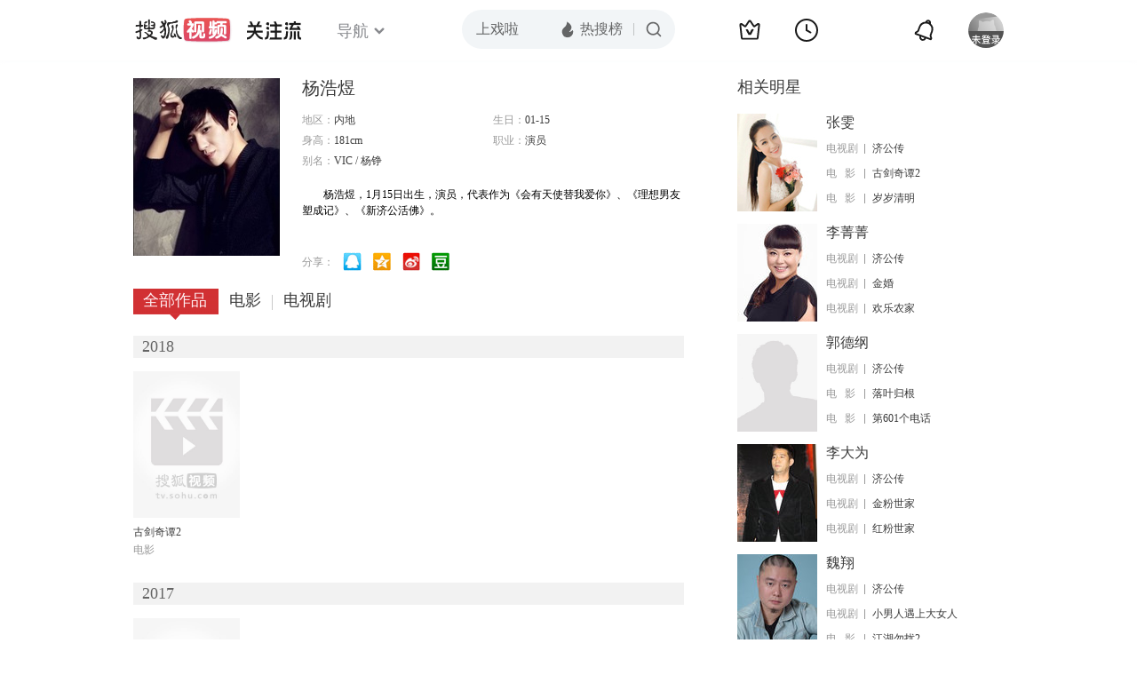

--- FILE ---
content_type: text/html;charset=UTF-8
request_url: https://tv.sohu.com/star/MTE0NDQ0N1/mnajmtannhZw=.shtml
body_size: 5460
content:











 

  
 
 <!DOCTYPE html PUBLIC "-//W3C//DTD XHTML 1.0 Transitional//EN" "http://www.w3.org/TR/xhtml1/DTD/xhtml1-transitional.dtd">
 
 <html>
 <head>
 
    <title>杨浩煜个人资料/图片/视频全集-杨浩煜的电影电视剧作品-搜狐视频</title>
	<meta http-equiv="Content-Type" content="text/html; charset=UTF-8">
	<meta http-equiv="pragma" content="no-cache">
	<meta http-equiv="cache-control" content="no-cache,must-revalidate">
	<meta http-equiv="expires" content="0">    
	<meta http-equiv="keywords" content="杨浩煜个人资料/图片/视频全集,杨浩煜的电影电视剧作品">
	<meta http-equiv="description" content="杨浩煜，1月15日出生，演员，代表作为《会有天使替我爱你》、《理想男友塑成记》、《新济公活佛》。">
	<!--<link rel="stylesheet" type="text/css" href="styles.css" />-->
	 <script type="text/javascript">
		 var category='261792516';
	 </script>
	 <script>
    var _iwt_UA="UA-sohu-123456";
    </script>
    <script type="text/javascript" src="//tv.sohu.com/upload/Trace/iwt-min.js"></script>
    <script type="text/javascript" src="//tv.sohu.com/upload/static/star/gbk.js "></script>

	<link type="text/css" rel="stylesheet" href="//css.tv.itc.cn/global/global201302.css" />


     <link type="text/css" rel="stylesheet" href="//css.tv.itc.cn/channel/v6/header.css" />
	 <link type="text/css" rel="stylesheet" href="//css.tv.itc.cn/search/search-star.css" />
<script src="//js.tv.itc.cn/kao.js"></script>
<script src="//js.tv.itc.cn/dict.js"></script>
<script src="//js.tv.itc.cn/gg.seed.js"></script>
<script src="//js.tv.itc.cn/base/core/j_1.7.2.js"></script>
<script src="//tv.sohu.com/upload/static/star/g.js"></script>
<script src="//js.tv.itc.cn/site/search/star/inc.js"></script>
<script src="//tv.sohu.com/frag/vrs_inc/phb_tv_week_10.js" charset="GBK"></script>
<script type="text/javascript">
kao('pingback', function () {
	pingbackBundle.initHref({
		customParam : {
			star : {
				url : '//click.hd.sohu.com.cn/x.gif',
				type : ['extends'],
				stype:['starpage'],
				col1:	function(config, el) {
					return el.getAttribute('pos') == null ? [''] : el.getAttribute('pos');
				},
				col2:	function(config, el) {
					return el.getAttribute('location') == null ? [''] : el.getAttribute('location');
				},
				col3:	function(config, el) {
					return el.getAttribute('starvv') == null ? [''] : el.getAttribute('starvv');
				},
				_ : 'stamp'
			},
				starss : {
				url : '//click.hd.sohu.com.cn/x.gif',
				type : ['star_page'],
				id: ['1144447'],
				name: ['%E6%9D%A8%E6%B5%A9%E7%85%9C'],
				vid:	function(config, el) {
					return el.getAttribute('videoid') == null ? [''] : el.getAttribute('videoid');
				},
				aid:	function(config, el) {
					return el.getAttribute('albumid') == null ? [''] : el.getAttribute('albumid');
				},
				cid:	function(config, el) {
					return el.getAttribute('cid') == null ? [''] : el.getAttribute('cid');
				},
				loc : function(config, el) {
					return el.getAttribute('location') == null ? [''] : el.getAttribute('location');
				},
				site:	function(config, el) {
					return el.getAttribute('site') == null ? [''] : el.getAttribute('site');
				},
				suv : 'cookie-SUV',
				p : 'passport',
				y : 'cookie-YYID',
				f : 'cookie-fuid',
				_ : 'stamp'
			}

		}
	});
});

	function loadPing(){
		var tmp = new Image();
    	var timespam = new Date().getTime();
    	tmp.src = '//click.hd.sohu.com.cn/x.gif?type=star_page_load&id=1144447&starname=%E6%9D%A8%E6%B5%A9%E7%85%9C&_=' + timespam;
    	tmp = timespam = null;
	};

loadPing();

var starId=1144447;
getHeaderFrag();
function getHeaderFrag() {
    $.ajax({
        type:"GET",
        url:"/star/openkis/star/new1022Header",
        success:function(data){
            console.info(data);
            $('#hd_nav').html(data);
			kao( 'nav-v3-vrs' , function() {
				messagebus.publish('init.nav_2019', {
					isTvIndex: false,
					channelTxt: '全部'
				});
			});
        },
        error:function(data){
            console.log("Error: "+data);
        }
    });

}
</script>
</head>
<body>
<div class="hd-header hd-header-white kis-header-white" id="hd_nav"></div>
<style>
#hd-fBox2,.hd-mUpload{display:none;}
	.areaTop .hd-hotWord{
		overflow: hidden;
		width:312px;
	}
.hd-nav .item-on{color:#111}
.footSearch{display: none;}

</style>
<div class="wrapper"> 
 <!-- Start:content -->
<div class="area cfix" id="content">
	<!-- Start:left -->
	<div class="left">
		<!-- Start:mInfo -->
		<div class="mInfo cfix">
			<div class="colL">
				<img lazysrc="//photocdn.sohu.com/kistar/fengmian/1144/1144447/1144447_ver_big.jpg" src="//css.tv.itc.cn/channel/v2/index-images/default_v.svg" width="165" height="200">
				
				</div>
			<div class="colR">
				<div class="cfix rowA">
					
					<h2> 杨浩煜</h2>
					<a class="starimg" href="//fans.tv.sohu.com/pc/vstar/star_info.html?star_id=1144447" target="_blank">
                    <img src="//css.tv.itc.cn/search/images/starenter.png">
                    </a>
				</div>
				<ul class="u2 cfix">
					<li>地区：<em>内地</em></li> 
					
					<li>生日：<em>01-15</em></li>
					 <li>身高：<em>181cm</em></li>
					<li>职业：<em>演员  </em></li>
					
					<li style="width:auto;">别名：<em>VIC  /  杨铮</em></li>
				    
				</ul>
			     
			     	<p class="p intro short_intro2">
			     		&nbsp;&nbsp;&nbsp;&nbsp;&nbsp;&nbsp;&nbsp;&nbsp;杨浩煜，1月15日出生，演员，代表作为《会有天使替我爱你》、《理想男友塑成记》、《新济公活佛》。
			     	</p>
			     
				<p class="zkai arw-tab" ><a href ="#">展开</a></p>
				
				<div class="share">
					<span>分享：</span><a title="" onclick="javascript:jump('mqq')" href="javascript:void(0)"><img width="21" height="21" alt="" src="//css.tv.itc.cn/search/images/qq.gif"></a>
            <a title="" onclick="javascript:jump('qq')" href="javascript:void(0)"><img width="20" height="21" alt="" src="//css.tv.itc.cn/search/images/qzone.gif"></a>
            <a title="" onclick="javascript:jump('weibosina')" href="javascript:void(0)"><img width="20" height="21" alt="" src="//css.tv.itc.cn/search/images/swb.gif"></a>
            <a title="" onclick="javascript:jump('douban')" href="javascript:void(0)"><img width="20" height="21" alt="" src="//css.tv.itc.cn/search/images/db.gif"></a>
				</div>
			</div>
			
		</div>
		<!-- End:mInfo -->
		<!-- Start:mod -->
		
		<!-- End:mod -->
		<!-- Start:mod -->
		
		<!-- End:mod -->
		<!-- Start:mod -->
		<div class="modE">
			<div class="mod-tit cfix">
				<div class="tabA">
					<ul class="cfix">
						 	
						    <li  class="on">全部作品<em></em></li>
							<li>电影<em></em></li>
						 	 <li> 电视剧<em></em></li>
						    	
						     
						 	 
						 
						  	
 							
					</ul>
				</div>
			</div>
			<!-- 全部作品 -->
		
		 <div class="cont"> 
		 
		 <div class="year-data">
		 	<div class="mod-info"><strong>2018</strong></div>
				<div class="mod-con">
				
				 <ul class="list list-120 cfix">
				  
						<li>
								
							    <div class="pic"><a href="//tv.sohu.com/item/MTIxNTQwMg==.html" target="_blank" pb-url="star$$starss" pos="star_tab" location="star_tab_works" starvv="star_workpage_vv"  videoid="0" albumid="1215402" cid="100" site="youku"><img lazysrc="//photocdn.tv.sohu.com/img/kis/fengmian/1215/1215402/1215402_ver_big_20180102141403.jpg" width="120" height="165" src="//css.tv.itc.cn/channel/v2/index-images/default_v.svg" onerror="javascript:this.src='//css.tv.itc.cn/search/star/images/default_pic1.jpg';"></a> </div>
								<strong><a href="//tv.sohu.com/item/MTIxNTQwMg==.html" target="_blank" pb-url="star$$starss" pos="star_tab" location="star_tab_works" starvv="star_workpage_vv"  videoid="0" albumid="1215402" cid="100" site="youku" title="古剑奇谭2">古剑奇谭2</a></strong>
							   
							<p>电影</p>
						</li>
						
					</ul>
					
				</div>
			</div>		
		 
		 <div class="year-data">
		 	<div class="mod-info"><strong>2017</strong></div>
				<div class="mod-con">
				
				 <ul class="list list-120 cfix">
				  
						<li>
								
							    <div class="pic"><a href="//tv.sohu.com/item/MTIxNTAyNg==.html" target="_blank" pb-url="star$$starss" pos="star_tab" location="star_tab_works" starvv="star_workpage_vv"  videoid="0" albumid="1215026" cid="100" site="iqiyi"><img lazysrc="//photocdn.tv.sohu.com/img/kis/fengmian/1215/1215026/1215026_ver_big_20171207141402.jpg" width="120" height="165" src="//css.tv.itc.cn/channel/v2/index-images/default_v.svg" onerror="javascript:this.src='//css.tv.itc.cn/search/star/images/default_pic1.jpg';"></a> </div>
								<strong><a href="//tv.sohu.com/item/MTIxNTAyNg==.html" target="_blank" pb-url="star$$starss" pos="star_tab" location="star_tab_works" starvv="star_workpage_vv"  videoid="0" albumid="1215026" cid="100" site="iqiyi" title="废柴少年之次元危机">废柴少年之次元危机</a></strong>
							   
							<p>电影</p>
						</li>
						
					</ul>
					
				</div>
			</div>		
		 
		 <div class="year-data">
		 	<div class="mod-info"><strong>2016</strong></div>
				<div class="mod-con">
				
				 <ul class="list list-120 cfix">
				  
						<li>
								
							    <div class="pic"><a href="//tv.sohu.com/item/MTIwNDU2OA==.html" target="_blank" pb-url="star$$starss" pos="star_tab" location="star_tab_works" starvv="star_workpage_vv"  videoid="0" albumid="1204568" cid="101" site="qq"><img lazysrc="//photocdn.sohu.com/kis/fengmian/1204/1204568/1204568_ver_big_20160223180004.jpg" width="120" height="165" src="//css.tv.itc.cn/channel/v2/index-images/default_v.svg" onerror="javascript:this.src='//css.tv.itc.cn/search/star/images/default_pic1.jpg';"></a> </div>
								<strong><a href="//tv.sohu.com/item/MTIwNDU2OA==.html" target="_blank" pb-url="star$$starss" pos="star_tab" location="star_tab_works" starvv="star_workpage_vv"  videoid="0" albumid="1204568" cid="101" site="qq" title="刘海戏金蟾">刘海戏金蟾</a></strong>
							   
							<p>电视剧</p>
						</li>
						
						<li>
								
							    <div class="pic"><a href="//tv.sohu.com/item/MTIwNTAzMg==.html" target="_blank" pb-url="star$$starss" pos="star_tab" location="star_tab_works" starvv="star_workpage_vv"  videoid="3064905" albumid="9122264" cid="101" site="sohu"><img lazysrc="//photocdn.sohu.com/kis/fengmian/1205/1205032/1205032_ver_big_20160422181004.jpg" width="120" height="165" src="//css.tv.itc.cn/channel/v2/index-images/default_v.svg" onerror="javascript:this.src='//css.tv.itc.cn/search/star/images/default_pic1.jpg';"></a> <span class="maskBg"></span><span class="maskTx">共80全</span></div>
								<strong><a href="//tv.sohu.com/item/MTIwNTAzMg==.html" target="_blank" pb-url="star$$starss" pos="star_tab" location="star_tab_works" starvv="star_workpage_vv"  videoid="3064905" albumid="9122264" cid="101" site="sohu" title="情谜睡美人">情谜睡美人</a></strong>
							   
							<p>电视剧</p>
						</li>
						
						<li>
								
							    <div class="pic"><a href="//tv.sohu.com/item/MTIwNjMxOA==.html" target="_blank" pb-url="star$$starss" pos="star_tab" location="star_tab_works" starvv="star_workpage_vv"  videoid="0" albumid="1206318" cid="101" site="letv"><img lazysrc="//photocdn.tv.sohu.com/img/o_zoom,w_200,h_275/kis/fengmian/1206/1206318/1206318_ver_default_20230223191434.jpg" width="120" height="165" src="//css.tv.itc.cn/channel/v2/index-images/default_v.svg" onerror="javascript:this.src='//css.tv.itc.cn/search/star/images/default_pic1.jpg';"></a> </div>
								<strong><a href="//tv.sohu.com/item/MTIwNjMxOA==.html" target="_blank" pb-url="star$$starss" pos="star_tab" location="star_tab_works" starvv="star_workpage_vv"  videoid="0" albumid="1206318" cid="101" site="letv" title="济公传">济公传</a></strong>
							   
							<p>电视剧</p>
						</li>
						
					</ul>
					
				</div>
			</div>		
		 
		 <div class="year-data">
		 	<div class="mod-info"><strong>2015</strong></div>
				<div class="mod-con">
				
				 <ul class="list list-120 cfix">
				  
						<li>
								
							    <div class="pic"><a href="//tv.sohu.com/item/MTIwMjYyMg==.html" target="_blank" pb-url="star$$starss" pos="star_tab" location="star_tab_works" starvv="star_workpage_vv"  videoid="0" albumid="1202622" cid="101" site="qq"><img lazysrc="//photocdn.sohu.com/kis/fengmian/1202/1202622/1202622_ver_big.jpg" width="120" height="165" src="//css.tv.itc.cn/channel/v2/index-images/default_v.svg" onerror="javascript:this.src='//css.tv.itc.cn/search/star/images/default_pic1.jpg';"></a> </div>
								<strong><a href="//tv.sohu.com/item/MTIwMjYyMg==.html" target="_blank" pb-url="star$$starss" pos="star_tab" location="star_tab_works" starvv="star_workpage_vv"  videoid="0" albumid="1202622" cid="101" site="qq" title="仙侠剑（DVD版）">仙侠剑（DVD版）</a></strong>
							   
							<p>电视剧</p>
						</li>
						
					</ul>
					
				</div>
			</div>		
		 
		 <div class="year-data">
		 	<div class="mod-info"><strong>2009</strong></div>
				<div class="mod-con">
				
				 <ul class="list list-120 cfix">
				  
						<li>
								
							    <div class="pic"><a href="//tv.sohu.com/item/MTA3MTEwNg==.html" target="_blank" pb-url="star$$starss" pos="star_tab" location="star_tab_works" starvv="star_workpage_vv"  videoid="0" albumid="1071106" cid="100" site=""><img lazysrc="//photocdn.sohu.com/kis/fengmian/1071/1071106/1071106_ver_big.jpg" width="120" height="165" src="//css.tv.itc.cn/channel/v2/index-images/default_v.svg" onerror="javascript:this.src='//css.tv.itc.cn/search/star/images/default_pic1.jpg';"></a> </div>
								<strong><a href="//tv.sohu.com/item/MTA3MTEwNg==.html" target="_blank" pb-url="star$$starss" pos="star_tab" location="star_tab_works" starvv="star_workpage_vv"  videoid="0" albumid="1071106" cid="100" site="" title="放飞自由">放飞自由</a></strong>
							   
							<p>电影</p>
						</li>
						
					</ul>
					
				</div>
			</div>		
		 
		  </div>
		   
	
		 
		 <div  class="cont hide">
		  
		 
		 	<div class="year-data">
		 	<div class="mod-info"><strong>2018</strong></div>
				<div class="mod-con">
					<ul class="list list-120 cfix">
						
						<li>
							<div class="pic"><a href="//tv.sohu.com/item/MTIxNTQwMg==.html" target="_blank" pb-url="star$$starss" pos="star_tab" location="star_tab_film" starvv="star_workpage_vv" videoid="0" albumid="1215402" cid="100" site="youku"><img lazysrc="//photocdn.tv.sohu.com/img/kis/fengmian/1215/1215402/1215402_ver_big_20180102141403.jpg" width="120" height="165" src="//css.tv.itc.cn/channel/v2/index-images/default_v.svg" onerror="javascript:this.src='//css.tv.itc.cn/search/star/images/default_pic1.jpg';"></a></div>
							<strong><a href="//tv.sohu.com/item/MTIxNTQwMg==.html" target="_blank" pb-url="star$$starss" pos="star_tab" location="star_tab_film" starvv="star_workpage_vv" videoid="0" albumid="1215402" cid="100" site="youku" title="古剑奇谭2">古剑奇谭2</a></strong>
							 
						</li>
						
						
					</ul>
				</div>
				</div>
		 
		 
		 	<div class="year-data">
		 	<div class="mod-info"><strong>2017</strong></div>
				<div class="mod-con">
					<ul class="list list-120 cfix">
						
						<li>
							<div class="pic"><a href="//tv.sohu.com/item/MTIxNTAyNg==.html" target="_blank" pb-url="star$$starss" pos="star_tab" location="star_tab_film" starvv="star_workpage_vv" videoid="0" albumid="1215026" cid="100" site="iqiyi"><img lazysrc="//photocdn.tv.sohu.com/img/kis/fengmian/1215/1215026/1215026_ver_big_20171207141402.jpg" width="120" height="165" src="//css.tv.itc.cn/channel/v2/index-images/default_v.svg" onerror="javascript:this.src='//css.tv.itc.cn/search/star/images/default_pic1.jpg';"></a></div>
							<strong><a href="//tv.sohu.com/item/MTIxNTAyNg==.html" target="_blank" pb-url="star$$starss" pos="star_tab" location="star_tab_film" starvv="star_workpage_vv" videoid="0" albumid="1215026" cid="100" site="iqiyi" title="废柴少年之次元危机">废柴少年之次元危机</a></strong>
							 
						</li>
						
						
					</ul>
				</div>
				</div>
		 
		 
		 	<div class="year-data">
		 	<div class="mod-info"><strong>2009</strong></div>
				<div class="mod-con">
					<ul class="list list-120 cfix">
						
						<li>
							<div class="pic"><a href="//tv.sohu.com/item/MTA3MTEwNg==.html" target="_blank" pb-url="star$$starss" pos="star_tab" location="star_tab_film" starvv="star_workpage_vv" videoid="0" albumid="1071106" cid="100" site=""><img lazysrc="//photocdn.sohu.com/kis/fengmian/1071/1071106/1071106_ver_big.jpg" width="120" height="165" src="//css.tv.itc.cn/channel/v2/index-images/default_v.svg" onerror="javascript:this.src='//css.tv.itc.cn/search/star/images/default_pic1.jpg';"></a></div>
							<strong><a href="//tv.sohu.com/item/MTA3MTEwNg==.html" target="_blank" pb-url="star$$starss" pos="star_tab" location="star_tab_film" starvv="star_workpage_vv" videoid="0" albumid="1071106" cid="100" site="" title="放飞自由">放飞自由</a></strong>
							 
						</li>
						
						
					</ul>
				</div>
				</div>
		 
		 	</div>
		 
		  
		 
		 
		 <div  class="cont hide">
		 
		 <div class="year-data">
		 	<div class="mod-info"><strong>2016</strong></div>
				<div class="mod-con">
					<ul class="list list-120 cfix">
						
						<li>
							<div class="pic"><a href="//tv.sohu.com/item/MTIwNDU2OA==.html" target="_blank" pb-url="star$$starss" pos="star_tab" location="star_tab_tv" starvv="star_workpage_vv" videoid="0" albumid="1204568" cid="101" site="qq"><img lazysrc="//photocdn.sohu.com/kis/fengmian/1204/1204568/1204568_ver_big_20160223180004.jpg" width="120" height="165" src="//css.tv.itc.cn/channel/v2/index-images/default_v.svg" onerror="javascript:this.src='//css.tv.itc.cn/search/star/images/default_pic1.jpg';"></a></div>
							<strong><a href="//tv.sohu.com/item/MTIwNDU2OA==.html" target="_blank" pb-url="star$$starss" pos="star_tab" location="star_tab_tv" starvv="star_workpage_vv" videoid="0" albumid="1204568" cid="101" site="qq" title="刘海戏金蟾">刘海戏金蟾</a></strong>
							 
						</li>
						
						<li>
							<div class="pic"><a href="//tv.sohu.com/item/MTIwNTAzMg==.html" target="_blank" pb-url="star$$starss" pos="star_tab" location="star_tab_tv" starvv="star_workpage_vv" videoid="3064905" albumid="9122264" cid="101" site="sohu"><img lazysrc="//photocdn.sohu.com/kis/fengmian/1205/1205032/1205032_ver_big_20160422181004.jpg" width="120" height="165" src="//css.tv.itc.cn/channel/v2/index-images/default_v.svg" onerror="javascript:this.src='//css.tv.itc.cn/search/star/images/default_pic1.jpg';"></a><span class="maskBg"></span><span class="maskTx">共80全</span></div>
							<strong><a href="//tv.sohu.com/item/MTIwNTAzMg==.html" target="_blank" pb-url="star$$starss" pos="star_tab" location="star_tab_tv" starvv="star_workpage_vv" videoid="3064905" albumid="9122264" cid="101" site="sohu" title="情谜睡美人">情谜睡美人</a></strong>
							 
						</li>
						
						<li>
							<div class="pic"><a href="//tv.sohu.com/item/MTIwNjMxOA==.html" target="_blank" pb-url="star$$starss" pos="star_tab" location="star_tab_tv" starvv="star_workpage_vv" videoid="0" albumid="1206318" cid="101" site="letv"><img lazysrc="//photocdn.tv.sohu.com/img/o_zoom,w_200,h_275/kis/fengmian/1206/1206318/1206318_ver_default_20230223191434.jpg" width="120" height="165" src="//css.tv.itc.cn/channel/v2/index-images/default_v.svg" onerror="javascript:this.src='//css.tv.itc.cn/search/star/images/default_pic1.jpg';"></a></div>
							<strong><a href="//tv.sohu.com/item/MTIwNjMxOA==.html" target="_blank" pb-url="star$$starss" pos="star_tab" location="star_tab_tv" starvv="star_workpage_vv" videoid="0" albumid="1206318" cid="101" site="letv" title="济公传">济公传</a></strong>
							 
						</li>
						
						
					</ul>
				</div>
				</div>
		 
		 <div class="year-data">
		 	<div class="mod-info"><strong>2015</strong></div>
				<div class="mod-con">
					<ul class="list list-120 cfix">
						
						<li>
							<div class="pic"><a href="//tv.sohu.com/item/MTIwMjYyMg==.html" target="_blank" pb-url="star$$starss" pos="star_tab" location="star_tab_tv" starvv="star_workpage_vv" videoid="0" albumid="1202622" cid="101" site="qq"><img lazysrc="//photocdn.sohu.com/kis/fengmian/1202/1202622/1202622_ver_big.jpg" width="120" height="165" src="//css.tv.itc.cn/channel/v2/index-images/default_v.svg" onerror="javascript:this.src='//css.tv.itc.cn/search/star/images/default_pic1.jpg';"></a></div>
							<strong><a href="//tv.sohu.com/item/MTIwMjYyMg==.html" target="_blank" pb-url="star$$starss" pos="star_tab" location="star_tab_tv" starvv="star_workpage_vv" videoid="0" albumid="1202622" cid="101" site="qq" title="仙侠剑（DVD版）">仙侠剑（DVD版）</a></strong>
							 
						</li>
						
						
					</ul>
				</div>
				</div>
		 
		 	</div>
		 
		   
		
		   
		 
	  
	  
	   
		 
	 	
		
 
		
		
 
		</div>	
	<!-- End:mod -->
</div>
<!-- End:left -->
	
	<!-- Start:right -->
	<div class="right">
		<!-- Start:mod -->
		<div class="modH">
		
			<div class="mod-tit cfix"><h3>相关明星</h3></div>
			<div class="mod-con">
				<ul class="list-txt">
					
						<li class="cfix">
						<a href="//tv.sohu.com/star/NzU2ODM1X+W8oOmbrw==.shtml" class="pic" target="_blank" pb-url="star$$starss" pb-url="star$$starss" pos="star_relatedstar" location="" starvv="star_starpage_vv"><img lazysrc="//photocdn.sohu.com/kistar/fengmian/756/756835/756835_ver_small.jpg" width="90" height="110" src="//css.tv.itc.cn/channel/v2/index-images/default_v.svg" onerror="javascript:this.src='//css.tv.itc.cn/search/star/images/default_avatar.jpg';"></a>
						<div class="txt cfix">
							<h6><a href="//tv.sohu.com/star/NzU2ODM1X+W8oOmbrw==.shtml" target="_blank" pb-url="star$$starss" pos="star_relatedstar" location="" starvv="star_starpage_vv">张雯</a></h6>
							<ul>
							 
							 	
							 	<li><em>电视剧</em><a href="//tv.sohu.com/item/MTIwNjMxOA==.html" target="_blank" title="济公传" pb-url="star$$starss" pos="star_relatedstar" location="" starvv="star_workpage_vv" site="sohu">济公传</a></li>
							 	 								 
							
							 	
							 	<li><em>电&nbsp;&nbsp;&nbsp;影</em><a href="//tv.sohu.com/item/MTIxNTQwMg==.html" target="_blank" title="古剑奇谭2" pb-url="star$$starss" pos="star_relatedstar" location="" starvv="star_workpage_vv" site="sohu">古剑奇谭2</a></li>
							 	 								 
							
							 	
							 	<li><em>电&nbsp;&nbsp;&nbsp;影</em><a href="//tv.sohu.com/item/OTUzMTA=.html" target="_blank" title="岁岁清明" pb-url="star$$starss" pos="star_relatedstar" location="" starvv="star_workpage_vv" site="sohu">岁岁清明</a></li>
							 	 								 
							
							</ul>
							
						</div>
					</li>
					
						<li class="cfix">
						<a href="//tv.sohu.com/star/MzEzNzQxX+adjuiPgeiPgQ==.shtml" class="pic" target="_blank" pb-url="star$$starss" pb-url="star$$starss" pos="star_relatedstar" location="" starvv="star_starpage_vv"><img lazysrc="//photocdn.sohu.com/kistar/fengmian/313/313741/313741_ver_small.jpg" width="90" height="110" src="//css.tv.itc.cn/channel/v2/index-images/default_v.svg" onerror="javascript:this.src='//css.tv.itc.cn/search/star/images/default_avatar.jpg';"></a>
						<div class="txt cfix">
							<h6><a href="//tv.sohu.com/star/MzEzNzQxX+adjuiPgeiPgQ==.shtml" target="_blank" pb-url="star$$starss" pos="star_relatedstar" location="" starvv="star_starpage_vv">李菁菁</a></h6>
							<ul>
							 
							 	
							 	<li><em>电视剧</em><a href="//tv.sohu.com/item/MTIwNjMxOA==.html" target="_blank" title="济公传" pb-url="star$$starss" pos="star_relatedstar" location="" starvv="star_workpage_vv" site="sohu">济公传</a></li>
							 	 								 
							
							 	
							 	<li><em>电视剧</em><a href="//tv.sohu.com/item/MzkxNTY=.html" target="_blank" title="金婚" pb-url="star$$starss" pos="star_relatedstar" location="" starvv="star_workpage_vv" site="sohu">金婚</a></li>
							 	 								 
							
							 	
							 	<li><em>电视剧</em><a href="//tv.sohu.com/item/NTM1Nzk=.html" target="_blank" title="欢乐农家" pb-url="star$$starss" pos="star_relatedstar" location="" starvv="star_workpage_vv" site="sohu">欢乐农家</a></li>
							 	 								 
							
							</ul>
							
						</div>
					</li>
					
						<li class="cfix">
						<a href="//tv.sohu.com/star/Mjc0MjUyX+mDreW+t+e6sg==.shtml" class="pic" target="_blank" pb-url="star$$starss" pb-url="star$$starss" pos="star_relatedstar" location="" starvv="star_starpage_vv"><img lazysrc="//photocdn.tv.sohu.com/img/kistar/fengmian/20230113/1673602486110_274252_ver_small_90_110.jpg" width="90" height="110" src="//css.tv.itc.cn/channel/v2/index-images/default_v.svg" onerror="javascript:this.src='//css.tv.itc.cn/search/star/images/default_avatar.jpg';"></a>
						<div class="txt cfix">
							<h6><a href="//tv.sohu.com/star/Mjc0MjUyX+mDreW+t+e6sg==.shtml" target="_blank" pb-url="star$$starss" pos="star_relatedstar" location="" starvv="star_starpage_vv">郭德纲</a></h6>
							<ul>
							 
							 	
							 	<li><em>电视剧</em><a href="//tv.sohu.com/item/MTIwNjMxOA==.html" target="_blank" title="济公传" pb-url="star$$starss" pos="star_relatedstar" location="" starvv="star_workpage_vv" site="sohu">济公传</a></li>
							 	 								 
							
							 	
							 	<li><em>电&nbsp;&nbsp;&nbsp;影</em><a href="//tv.sohu.com/item/MjQzMjc=.html" target="_blank" title="落叶归根" pb-url="star$$starss" pos="star_relatedstar" location="" starvv="star_workpage_vv" site="sohu">落叶归根</a></li>
							 	 								 
							
							 	
							 	<li><em>电&nbsp;&nbsp;&nbsp;影</em><a href="//tv.sohu.com/item/MjU3OTc=.html" target="_blank" title="第601个电话" pb-url="star$$starss" pos="star_relatedstar" location="" starvv="star_workpage_vv" site="sohu">第601个电话</a></li>
							 	 								 
							
							</ul>
							
						</div>
					</li>
					
						<li class="cfix">
						<a href="//tv.sohu.com/star/Mjc1NjM0X+adjuWkp+S4ug==.shtml" class="pic" target="_blank" pb-url="star$$starss" pb-url="star$$starss" pos="star_relatedstar" location="" starvv="star_starpage_vv"><img lazysrc="//photocdn.sohu.com/kistar/fengmian/275/275634/275634_ver_small.jpg" width="90" height="110" src="//css.tv.itc.cn/channel/v2/index-images/default_v.svg" onerror="javascript:this.src='//css.tv.itc.cn/search/star/images/default_avatar.jpg';"></a>
						<div class="txt cfix">
							<h6><a href="//tv.sohu.com/star/Mjc1NjM0X+adjuWkp+S4ug==.shtml" target="_blank" pb-url="star$$starss" pos="star_relatedstar" location="" starvv="star_starpage_vv">李大为</a></h6>
							<ul>
							 
							 	
							 	<li><em>电视剧</em><a href="//tv.sohu.com/item/MTIwNjMxOA==.html" target="_blank" title="济公传" pb-url="star$$starss" pos="star_relatedstar" location="" starvv="star_workpage_vv" site="sohu">济公传</a></li>
							 	 								 
							
							 	
							 	<li><em>电视剧</em><a href="//tv.sohu.com/item/MzgwOTc=.html" target="_blank" title="金粉世家" pb-url="star$$starss" pos="star_relatedstar" location="" starvv="star_workpage_vv" site="sohu">金粉世家</a></li>
							 	 								 
							
							 	
							 	<li><em>电视剧</em><a href="//tv.sohu.com/item/NDAyODg=.html" target="_blank" title="红粉世家" pb-url="star$$starss" pos="star_relatedstar" location="" starvv="star_workpage_vv" site="sohu">红粉世家</a></li>
							 	 								 
							
							</ul>
							
						</div>
					</li>
					
						<li class="cfix">
						<a href="//tv.sohu.com/star/OTA0MDQ5X+mtj+e/lA==.shtml" class="pic" target="_blank" pb-url="star$$starss" pb-url="star$$starss" pos="star_relatedstar" location="" starvv="star_starpage_vv"><img lazysrc="//photocdn.sohu.com/kistar/fengmian/904/904049/904049_ver_small.jpg" width="90" height="110" src="//css.tv.itc.cn/channel/v2/index-images/default_v.svg" onerror="javascript:this.src='//css.tv.itc.cn/search/star/images/default_avatar.jpg';"></a>
						<div class="txt cfix">
							<h6><a href="//tv.sohu.com/star/OTA0MDQ5X+mtj+e/lA==.shtml" target="_blank" pb-url="star$$starss" pos="star_relatedstar" location="" starvv="star_starpage_vv">魏翔</a></h6>
							<ul>
							 
							 	
							 	<li><em>电视剧</em><a href="//tv.sohu.com/item/MTIwNjMxOA==.html" target="_blank" title="济公传" pb-url="star$$starss" pos="star_relatedstar" location="" starvv="star_workpage_vv" site="sohu">济公传</a></li>
							 	 								 
							
							 	
							 	<li><em>电视剧</em><a href="//tv.sohu.com/item/MjE5NjIy.html" target="_blank" title="小男人遇上大女人" pb-url="star$$starss" pos="star_relatedstar" location="" starvv="star_workpage_vv" site="sohu">小男人遇上大女人</a></li>
							 	 								 
							
							 	
							 	<li><em>电&nbsp;&nbsp;&nbsp;影</em><a href="//tv.sohu.com/item/MTE4OTU5OQ==.html" target="_blank" title="江湖勿扰2" pb-url="star$$starss" pos="star_relatedstar" location="" starvv="star_workpage_vv" site="sohu">江湖勿扰2</a></li>
							 	 								 
							
							</ul>
							
						</div>
					</li>
					
						<li class="cfix">
						<a href="//tv.sohu.com/star/MzEzNzkwX+WImOWogQ==.shtml" class="pic" target="_blank" pb-url="star$$starss" pb-url="star$$starss" pos="star_relatedstar" location="" starvv="star_starpage_vv"><img lazysrc="//photocdn.sohu.com/kistar/fengmian/313/313790/313790_ver_small.jpg" width="90" height="110" src="//css.tv.itc.cn/channel/v2/index-images/default_v.svg" onerror="javascript:this.src='//css.tv.itc.cn/search/star/images/default_avatar.jpg';"></a>
						<div class="txt cfix">
							<h6><a href="//tv.sohu.com/star/MzEzNzkwX+WImOWogQ==.shtml" target="_blank" pb-url="star$$starss" pos="star_relatedstar" location="" starvv="star_starpage_vv">刘威</a></h6>
							<ul>
							 
							 	
							 	<li><em>电视剧</em><a href="//tv.sohu.com/item/MTIwNjMxOA==.html" target="_blank" title="济公传" pb-url="star$$starss" pos="star_relatedstar" location="" starvv="star_workpage_vv" site="sohu">济公传</a></li>
							 	 								 
							
							 	
							 	<li><em>电&nbsp;&nbsp;&nbsp;影</em><a href="//tv.sohu.com/item/MTQwMDY=.html" target="_blank" title="周渔的火车" pb-url="star$$starss" pos="star_relatedstar" location="" starvv="star_workpage_vv" site="sohu">周渔的火车</a></li>
							 	 								 
							
							 	
							 	<li><em>电&nbsp;&nbsp;&nbsp;影</em><a href="//tv.sohu.com/item/MTcyOTU=.html" target="_blank" title="飞虎队（1995）（粤语版）" pb-url="star$$starss" pos="star_relatedstar" location="" starvv="star_workpage_vv" site="sohu">飞虎队（1995）（粤</a></li>
							 	 								 
							
							</ul>
							
						</div>
					</li>
					
				</ul>
			</div>
			
		</div>
 		
		<!-- End:mod -->
		<!-- Start:mod -->
		<div class="mod modI">
			<div class="mod-tit cfix">
				 <h3>相关视频</h3> 
				 <a href="//so.tv.sohu.com/mts?box=1&wd=%E6%9D%A8%E6%B5%A9%E7%85%9C" class="r view-all" target="_blank">查看全部</a>
			</div>
			<div class="mod-con">
				<ul class="list-txt">
			 
				</ul>
			</div>
		</div>
		<!-- End:mod -->
		
		<!-- Start:mod -->

		<!-- End:mod -->
	</div>
	<!-- End:right -->
	
</div>
<!-- End:content -->
<script src="//tv.sohu.com/upload/static/star/search-star.js"></script>






<span id="footerFrag" onload="getFootererFrag()"></span>
 
<script>
   getFootererFrag();
    function getFootererFrag() {
        docWrite = document.write;
        document.write = function( text ){
            console.log(text);
            var elements = document.getElementsByClassName("now_year");
            Array.prototype.forEach.call(elements, function (element) {
                element.innerHTML = text;
            });
        };
        $.ajax({
            type:"GET",
            url:"/star/openkis/star/footer",
            async : true,
            success:function(result){
               console.info(result);
                $("#footerFrag").html(result);
                 //  还原
                document.write = docWrite;
            },
            error:function(result){
                $("#footerFrag").html("");
                console.log("Error: "+result);
            }
        });


    };
</script>

<script>
//    (function($){
//    $(function(){
//        if ($("#sFormA").length > 0) {
//            var txt = $("#sKeyA");
//            sohuHD.focusClear(txt);
//            $("#sFormA").submit(function () {
//                sohuHD.redirect("//so.tv.sohu.com/mts?wd=" + escape($.trim(txt.val())), "_blank");
//                return false;
//            });
//        }
//    });
//})(jQuery);
    messagebus.publish('core.loaded_end');
(function(){function a(){var a=/win/i.test(navigator.userAgent);if(a)if(typeof window.ActiveXObject=="function")try{var b=new ActiveXObject("SoHuVA.SoHuDector.1");b.StartSoHuVA()}catch(c){}else{function d(){var a=navigator.plugins||[];for(var b=0,c;c=a[b];b++)if(/npifox/i.test(c.description))return!0;return!1}if(d()){var e=document.getElementById("embed_ifox");if(!e){var f=document.createElement("div");f.style.cssText="position:absolute;zIndex:-1;height:1px",f.innerHTML='<embed id="embed_ifox" type="application/ifox-plugin" width="0" height="0"></embed>',document.body&&(document.body.insertBefore(f,document.body.firstChild),e=document.getElementById("embed_ifox"))}try{e.RunSohuVA()}catch(c){}}}}var b=window._IFoxContext||(window._IFoxContext={});b.isCalled||(b.isCalled=!0,setTimeout(function(){a()},2e3))})()
</script>

<!-- Begin New PV -->
<script type="text/javascript" src="//tv.sohu.com/upload/static/global/hdpv.js"></script>
<!-- End New PV -->

<!-- Begin PVInsight -->
<script type="text/javascript" language="javascript" src="//a1.itc.cn/pv/js/spv.1305141919.js"></script>
 <!-- End PVInsight --> 
</body>
</html>


--- FILE ---
content_type: text/html;charset=UTF-8
request_url: https://score.my.tv.sohu.com/digg/get.do?type=442&vid=1144447&callback=jQuery17203163133445757149_1762457820841&_=1762457823318
body_size: 108
content:
jQuery17203163133445757149_1762457820841({"vid":1144447,"downCount":20,"statusText":"success","upCount":77,"pid":0,"tvid":1144447,"type":442,"status":200})

--- FILE ---
content_type: text/javascript; charset=utf-8
request_url: https://hui.sohu.com/mum/ipqueryjp?callback=jsonp1762457820225&cookie=1762457820561&platform_source=pc&_=1762457820226
body_size: 28
content:
typeof jsonp1762457820225 === 'function' && jsonp1762457820225({
  "ext_ip": "3.15.199.204",
  "urls": []
});

--- FILE ---
content_type: text/plain;charset=UTF-8
request_url: https://v4.passport.sohu.com/i/cookie/common?callback=passport4015_cb1762457824034&dfp=1762457824059&_=1762457824059
body_size: -295
content:
passport4015_cb1762457824034({"body":"","message":"Success","status":200})